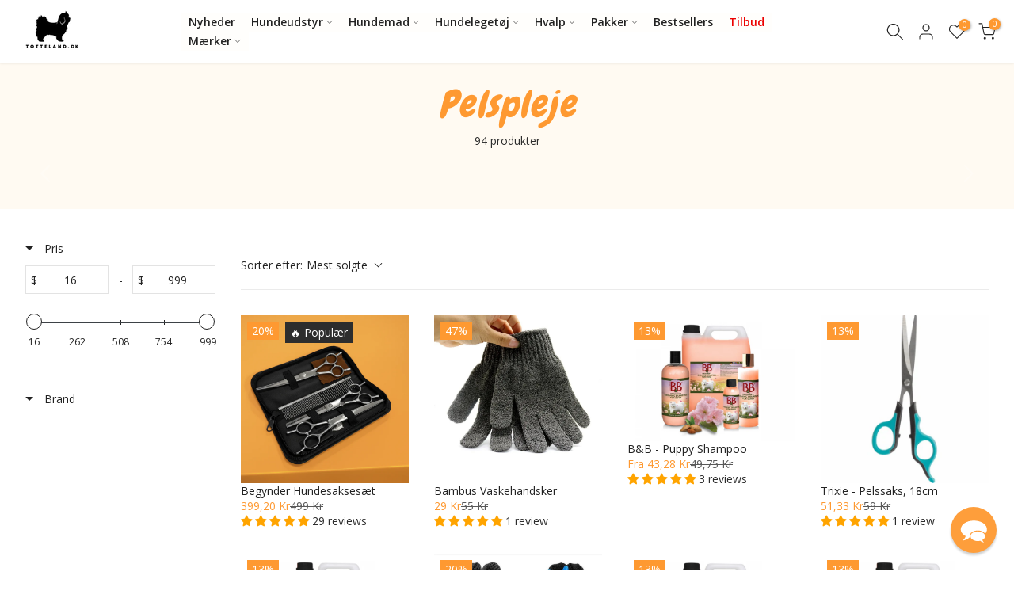

--- FILE ---
content_type: text/css
request_url: https://www.totteland.dk/cdn/shop/t/181/assets/custom.css?v=8209857184826890021740037419
body_size: -95
content:
/** Shopify CDN: Minification failed

Line 66:108 Expected identifier but found whitespace
Line 66:109 Unexpected "0"
Line 101:0 Expected "}" to go with "{"

**/
/*-----------------------------------------------------------------------------/
/ Custom Theme CSS
/-----------------------------------------------------------------------------*/
/*---------------- Global Custom CSS -------------------*//* General Tab Styles */
.t4s-tab__title {
  background-color: transparent !important; /* Transparent background for the tab title */
  border-top: 1px solid #e6e6e6;
}

.t4s-tab__icon {
  width: 44px;
  height: 44px;
  background-color: transparent !important; /* Transparent background for the icon */
  color: #fe9931 !important;  /* Set the "+" icon color to orange */
  position: relative;
  display: block;
  flex: 0 0 auto;
  margin-left: 5px;
  border-radius: 50%; /* Optional: make the icon circular */
  text-align: center;
  line-height: 44px; /* Centers the icon vertically */
  font-size: 24px; /* Ensures the "+" icon is appropriately sized */
}

/* Hover Effect for Tab Titles */
.t4s-tab__title:hover {
  color: #fe9931;
}

/* General background styles for tabs */
.t4s-product-tabs-wrapper__main {
  --bg-tabs: transparent !important;
  --bg-tabs-mb: transparent !important;
}









  


.t4s-d-flex.t4s-flex-wrap {
    flex-direction: wrap;
}

@media only screen and (max-width: 768px) {
    .t4s-product-form__qty {
        margin-bottom: 10px; /* Add some space between the quantity selector and the button */
    }
}



.is--tab-design__accordion .t4s-tab-content {border: 0px solid rgba(var(--text-color-rgb), .08); border-top: 0




.no-js .t4s_ratio:not(.t4s_bg)>noscript>:not(.t4s-not-style), .t4s_ratio:not(.t4s_bg)>:not(.t4s-not-style) {
    border-radius: 10px;
}

/*---------------- Custom CSS for only desktop -------------------*/
@media (min-width: 1025px) {#shopify-section-template--22533962301781__hero_image_UmAK4X > div
{
  display: none;
}


#shopify-section-template--22072982372693__hero_image_WKrwzb > div
{
  display: none;
}}

/*---------------- Custom CSS for tablet, mobile -------------------*/
@media (max-width: 1024px) {}

/*---------------- Custom CSS for only tablet -------------------*/
@media (min-width: 768px) and (max-width: 1024px) {}

/*---------------- Custom CSS for only mobile -------------------*/
@media (max-width: 767px){#shopify-section-template--22072982372693__banner_VFzGyx > div > div
{
  display: none;
}}



